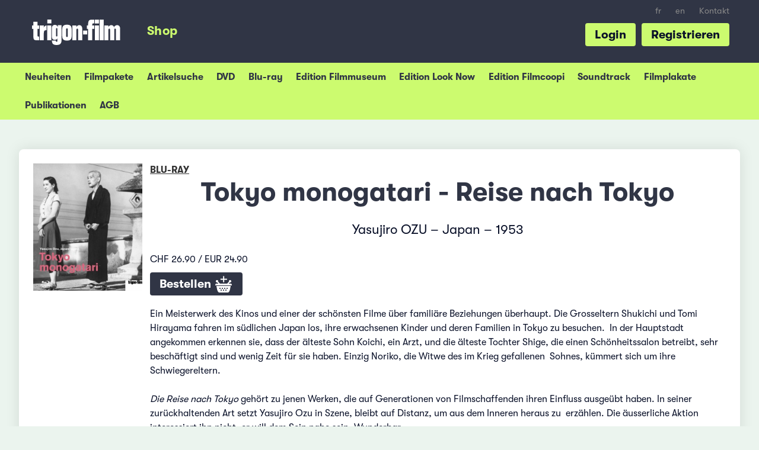

--- FILE ---
content_type: text/html; charset=UTF-8
request_url: https://shop.trigon-film.org/de/Blu-ray/Tokyo_monogatari_-_Reise_nach_Tokyo
body_size: 6920
content:
<!doctype html> <!-- HTML5 -->
<html class="no-js" lang="de" dir="ltr">
<head>
	<!-- Google Tag Manager -->
	<script>(function(w,d,s,l,i){w[l]=w[l]||[];w[l].push({'gtm.start':
	new Date().getTime(),event:'gtm.js'});var f=d.getElementsByTagName(s)[0],
	j=d.createElement(s),dl=l!='dataLayer'?'&l='+l:'';j.async=true;j.src=
	'https://www.googletagmanager.com/gtm.js?id='+i+dl;f.parentNode.insertBefore(j,f);
	})(window,document,'script','dataLayer','GTM-KD642C2');</script>
	<!-- End Google Tag Manager -->

	<meta charset="utf-8">
	<meta name="viewport" content="width=device-width, initial-scale=1.0">
	<meta http-equiv="X-UA-Compatible" content="IE=edge">
	
	<title>Tokyo monogatari - Reise nach Tokyo (Blu-ray) &ndash; trigon-film.org</title>

	<link rel="shortcut icon" href="/favicon.ico">
			<link rel="stylesheet" href="https://shop.trigon-film.org/static/assets/main-CxGM34-3.css" type="text/css">
		
		<meta http-equiv="content-type" content="text/html; charset=utf-8" />
<meta http-equiv="content-language" content="de">
<meta name="language" content="de">
<meta name="copyright" content="Copyright (c) by trigon-film">
<meta name="robots" content="follow,index">

<meta name="description" content="Ein Film von Yasujiro OZU, Japan - Preis: CHF 26.90 / EUR 24.90, versandkostenfreie Lieferung in die Schweiz">

<meta http-equiv="Content-Script-Type" content="text/javascript">
<meta http-equiv="Content-Style-Type" content="text/css">

<!-- Facebook Open Graph -->
<meta property="og:type" content="website">
<meta property="og:url" content="https:///de/Blu-ray/Tokyo_monogatari_-_Reise_nach_Tokyo">
<meta property="og:title" content="Tokyo monogatari - Reise nach Tokyo (Blu-ray)">
<meta property="og:image" content="https://shop.trigon-film.org/de/Blu-ray/Tokyo_monogatari_-_Reise_nach_Tokyo/cover_full.jpg">
<meta property="og:description" content="Ein Film von Yasujiro OZU, Japan - Preis: CHF 26.90 / EUR 24.90, versandkostenfreie Lieferung in die Schweiz">
<meta property="og:site_name" content="trigon-film.org">
<meta property="og:locale" content="de">

<meta name="apple-mobile-web-app-capable" content="yes">
<meta name="HandheldFriendly" content="True">
<meta name="apple-mobile-web-app-status-bar-style" content="black">

<link rel="canonical" href="https:///de/Blu-ray/Tokyo_monogatari_-_Reise_nach_Tokyo" />

<!-- THIS PAGE IN OTHER LANGUAGES -->
<link rel="alternate" hreflang="de" href="https:///de/Blu-ray/Tokyo_monogatari_-_Reise_nach_Tokyo" />
<link rel="alternate" hreflang="fr" href="https:///fr/Blu-ray/Voyage_%C3%A0_Tokyo_-_Tokyo_monogatari" />
<link rel="alternate" hreflang="en" href="https:///en/Blu-ray/Tokyo_Story_-_Tokyo_monogatari" />

	<script src="//ajax.googleapis.com/ajax/libs/jquery/2.1.0/jquery.min.js"></script>

</head>
<body class="shop shop--detail">
<!-- Google Tag Manager (noscript) -->
<noscript><iframe src="https://www.googletagmanager.com/ns.html?id=GTM-KD642C2"
height="0" width="0" style="display:none;visibility:hidden"></iframe></noscript>
<!-- End Google Tag Manager (noscript) -->

<!-- TRIGON INIT -->
<script>
		var ROOT_URL="";
		var LROOT_URL="/de";

// iframe breakout
$(document).ready(function() {
	if (top.location != location){
        top.location.href = document.location.href;
    }
});

</script>

	<script type="module" src="https://shop.trigon-film.org/static/assets/main-C47BnT_p.js"></script>


<div class="modal" id="login-modal">
	<div class="modal-content">
		<span class="close-button close">&times;</span>
		<div id="login-modal-content"></div>
		<div id="login-modal-system-error" style="display:none;">
			<div class="login_title" style="margin-bottom:0;">Fehler</div>
			<a class="button_show_login">Zurück</a>
			<p>
				Ein Serverproblem ist aufgetreten. Bitte versuchen Sie es etwas später erneut oder kontaktieren Sie uns per e-Mail info@trigon-film.org oder telefonisch unter +41 (0)56 430 12 30
			</p>
		</div>
		<div id="login-modal-ajax-error" style="display:none;">
			<div class="login_title" style="margin-bottom:0;">Fehler</div>
			<a class="button_show_login">Zurück</a>
			<p>
				Die Anfrage ist fehlgeschlagen. Bitte stellen Sie sicher, dass Sie mit dem Internet verbunden sind und versuchen Sie es erneut. Falls dies nicht weiterhilft unterstützen wir Sie gerne per e-Mail unter info@trigon-film.org oder telefonisch unter +41 (0)56 430 12 30
			</p>
		</div>
	</div>
</div>

<div id="root1">
	<div id="head-burger">
		<button class="burger"></button>
	</div>

	<header class="slide">
		<ul id="head-languagelinks" class="show-for-large-up">
							<li class="languagelinks"><a href="/fr/Blu-ray/Voyage_%C3%A0_Tokyo_-_Tokyo_monogatari" target="">fr</a></li>
				<li class="languagelinks"><a href="/en/Blu-ray/Tokyo_Story_-_Tokyo_monogatari" target="">en</a></li>
	
			<li><a target="_blank" href="https://www.trigon-film.org/de/kontakt">Kontakt</a></li>
		</ul>

		<a id="head-trigonlogo" target="_blank" href="https://www.trigon-film.org"></a>

		<ul id="head-menu" class="show-for-large-up">
			<li><a href="/de" class="head-menu-shop"><span>Shop</span></a></li>
		</ul>

	 	<ul id="head-actions" class="show-for-large-up">
	 									<li><a href="#register" id="registerbutton">Registrieren</a></li>
				<li><a href="#login" id="loginbutton">Login</a></li>
				<script>
				$(document).ready(function() {
					$('#loginbutton').click(window.loginmodal.showLogin);
					$('#registerbutton').click(window.loginmodal.showRegistration);
				});
				</script>
					</ul>
		<div style="clear: both;"></div>
	</header>

	<div class="submenu submenu-account">
	<ul>
		<li><a href="/de/account">Mein Konto</a></li>
		<li><a href="/de/account/change_address">Adresse ändern</a></li>
		<li><a href="/de/account/change_password">Passwort ändern</a></li>
	</ul>
</div>
<div class="submenu submenu-shop">
	<ul>
		<li><a href="/de">Neuheiten</a></li>
		<li><a href="/de/packages">Filmpakete</a></li>
		<li><a href="/de/search">Artikelsuche</a></li>
		<li><a href="/de/DVD">DVD</a></li>
		<li><a href="/de/Blu-ray">Blu-ray</a></li>
		<li><a href="/de/DVD_Edition_Filmmuseum">Edition Filmmuseum</a></li>
		<li><a href="/de/DVD_Edition_Look_Now">Edition Look Now</a></li>
		<li><a href="/de/DVD_Edition_Filmcoopi">Edition Filmcoopi</a></li>
		<li><a href="/de/Soundtrack">Soundtrack</a></li>
		<li><a href="/de/Filmplakate">Filmplakate</a></li>
		<li><a href="/de/Publikationen">Publikationen</a></li>
				<li><a href="/de/conditions">AGB</a></li>
	</ul>
</div>
	<nav class="slide close">
		<ul>
			<li class="menu-shop"><a href="/de/cart">Warenkorb</a></li>
<li class="menu-shop"><a href="/de">Shop Neuheiten</a></li>
<li class="menu-shop"><a href="/de/search">Artikelsuche</a></li>
<li class="menu-shop"><a href="/de/DVD">DVD</a></li>
<li class="menu-shop"><a href="/de/Blu-ray">Blu-ray</a></li>
<li class="menu-shop"><a href="/de/DVD_Edition_Filmmuseum">Edition Filmmuseum</a></li>
<li class="menu-shop"><a href="/de/DVD_Edition_Look_Now">Edition Look Now</a></li>
<li class="menu-shop"><a href="/de/DVD_Edition_Filmcoopi">Edition Filmcoopi</a></li>
<li class="menu-shop"><a href="/de/Soundtrack">Soundtrack</a></li>
<li class="menu-shop"><a href="/de/Filmplakate">Filmplakate</a></li>
<li class="menu-shop"><a href="/de/Publikationen">Publikationen</a></li>

	<li class="menu-shop category">
		<a href="#login" id="mobilemenu_loginlink"><img src="https://shop.trigon-film.org/static/images/account.png"> Login</a>
	</li>
	<script>
	$(document).ready(function() {
		$('#mobilemenu_loginlink').click(function() {
			slidemenu_close();
			window.loginmodal.showLogin();
		});
	});
	</script>

<li class="menu-shop"><a href="/de/contact">Kontakt</a></li>
							<li class="languagelinks"><a href="/fr/Blu-ray/Voyage_%C3%A0_Tokyo_-_Tokyo_monogatari" target="">fr</a></li>
				<li class="languagelinks"><a href="/en/Blu-ray/Tokyo_Story_-_Tokyo_monogatari" target="">en</a></li>
			</ul>
	</nav>

	<div class="content slide">
		<div id="root">
			<div id="content">

					<div class="row">
		

<div class="small-12 columns">
	<div class="whitebox">
		<div class="row">
			<div class="medium-4 large-2 columns show-for-medium-up" style="margin-bottom:10px;">
				<a href="/de/Blu-ray/Tokyo_monogatari_-_Reise_nach_Tokyo/cover_full.jpg" target="_blank">
	<img alt="Tokyo monogatari - Reise nach Tokyo (Blu-ray)" src="/de/Blu-ray/Tokyo_monogatari_-_Reise_nach_Tokyo/cover_240.jpg" style="width:100%;">
</a>
			</div>
			<div class="small-12 medium-8 large-10 columns">
				<a href="/de/Blu-ray" class="shoplabel">Blu-ray</a>
				<h1>Tokyo monogatari - Reise nach Tokyo</h1>
				<p>Yasujiro OZU &#150; Japan &#150; 1953
</p>
				<div class="hide-for-medium-up" style="float:left;width:40%;margin-right:10px;"><a href="/de/Blu-ray/Tokyo_monogatari_-_Reise_nach_Tokyo/cover_full.jpg" target="_blank">
	<img alt="Tokyo monogatari - Reise nach Tokyo (Blu-ray)" src="/de/Blu-ray/Tokyo_monogatari_-_Reise_nach_Tokyo/cover_240.jpg" style="width:100%;">
</a></div>
				<p></p>
				CHF 26.90 /
EUR 24.90

				<div style="margin:1em 0;">
	<a href="/de/Blu-ray/Tokyo_monogatari_-_Reise_nach_Tokyo/add" class="largebutton" id="button_addtocart" title="In&nbsp;den&nbsp;Warenkorb">Bestellen <img src="https://shop.trigon-film.org/static/images/icons/addtocart.png"></a>
</div>

				
				
			</div>
			<div class="small-12 large-10 columns">
				<div>
					<p>Ein Meisterwerk des Kinos und einer der sch&ouml;nsten Filme &uuml;ber famili&auml;re Beziehungen &uuml;berhaupt. Die Grosseltern Shukichi und Tomi Hirayama fahren im s&uuml;dlichen Japan los, ihre erwachsenen Kinder und deren Familien in Tokyo zu besuchen.&nbsp; In der Hauptstadt angekommen erkennen sie, dass der &auml;lteste Sohn Koichi, ein Arzt, und die &auml;lteste Tochter Shige, die einen Sch&ouml;nheitssalon betreibt, sehr besch&auml;ftigt sind und wenig Zeit f&uuml;r sie haben. Einzig Noriko, die Witwe des im Krieg gefallenen&nbsp; Sohnes, k&uuml;mmert sich um ihre Schwiegereltern. <br /><br /><em>Die Reise nach Tokyo</em> geh&ouml;rt zu jenen Werken, die auf Generationen von Filmschaffenden ihren Einfluss ausge&uuml;bt haben. In seiner zur&uuml;ckhaltenden Art setzt Yasujiro Ozu in Szene, bleibt auf Distanz, um aus dem Inneren heraus zu&nbsp; erz&auml;hlen. Die &auml;usserliche Aktion interessiert ihn nicht, er will dem Sein nahe sein. Wunderbar.<br /><br />trigon-film blu-ray-edition 07<br />Restaurierte Fassung des Films in High Definition <br /><strong>Sprache</strong> Japanisch <strong>Untertitel</strong> deutsch, fran&ccedil;ais <br /><strong>Dauer</strong> 137 Min. <strong>Bildformat</strong> 4/3, 1080 p, s/w <strong>Ton</strong> DD 1.0&nbsp;<strong>Typ</strong> Blu-ray R <strong>FSK</strong> 12+ <strong>L&auml;ndercode</strong> Alle Regionen<br /><strong>Bonus</strong> Filmessay von Walter Ruggle&nbsp;</p>
				</div>

				<div style="clear:both;"></div>
				
			</div>
		</div>
	</div>
</div>




<div class="small-12 columns">
	<div class="box">
		<h2>Beliebte Kombinationen</h2>
		<ul class="products-grid">
			<li>
	<div class="row">
		<div class="small-12 medium-4 columns">
			<a href="/de/Blu-ray/The_Seven_Samurai_-_Die_Sieben_Samurai"><a href="/de/Blu-ray/The_Seven_Samurai_-_Die_Sieben_Samurai"><img alt="The Seven Samurai - Die Sieben Samurai Blu-ray" src="/de/Blu-ray/The_Seven_Samurai_-_Die_Sieben_Samurai/cover_240.jpg"></a></a>
		</div>
		<div class="medium-8 columns show-for-medium-up">
			<div style="line-height:1.3em;" class="product-category">Blu-ray</div>
			<div style="line-height:1.3em;" class="product-title"><a href="/de/Blu-ray/The_Seven_Samurai_-_Die_Sieben_Samurai" class="titlelink">The Seven Samurai</a></div>
			<p class="product-slogan">Endlich integral, restauriert und original</p>
		</div>
	</div>
</li>
<li>
	<div class="row">
		<div class="small-12 medium-4 columns">
			<a href="/de/Blu-ray/Rashomon_-_Das_Lustw%C3%A4ldchen"><a href="/de/Blu-ray/Rashomon_-_Das_Lustw%C3%A4ldchen"><img alt="Rashomon - Das Lustwäldchen Blu-ray" src="/de/Blu-ray/Rashomon_-_Das_Lustw%C3%A4ldchen/cover_240.jpg"></a></a>
		</div>
		<div class="medium-8 columns show-for-medium-up">
			<div style="line-height:1.3em;" class="product-category">Blu-ray</div>
			<div style="line-height:1.3em;" class="product-title"><a href="/de/Blu-ray/Rashomon_-_Das_Lustw%C3%A4ldchen" class="titlelink">Rashomon</a></div>
			<p class="product-slogan">Individuelle Wahrnehmung: Das Meisterwerk in HighDefinition</p>
		</div>
	</div>
</li>
<li>
	<div class="row">
		<div class="small-12 medium-4 columns">
			<a href="/de/Blu-ray/Andrej_Rubljow"><a href="/de/Blu-ray/Andrej_Rubljow"><img alt="Andrej Rubljow Blu-ray" src="/de/Blu-ray/Andrej_Rubljow/cover_240.jpg"></a></a>
		</div>
		<div class="medium-8 columns show-for-medium-up">
			<div style="line-height:1.3em;" class="product-category">Blu-ray</div>
			<div style="line-height:1.3em;" class="product-title"><a href="/de/Blu-ray/Andrej_Rubljow" class="titlelink">Andrej Rubljow</a></div>
			<p class="product-slogan">Die Lebensgeschichte des Ikonenmalers Rubljow</p>
		</div>
	</div>
</li>
<li>
	<div class="row">
		<div class="small-12 medium-4 columns">
			<a href="/de/Blu-ray/Solaris"><a href="/de/Blu-ray/Solaris"><img alt="Solaris Blu-ray" src="/de/Blu-ray/Solaris/cover_240.jpg"></a></a>
		</div>
		<div class="medium-8 columns show-for-medium-up">
			<div style="line-height:1.3em;" class="product-category">Blu-ray</div>
			<div style="line-height:1.3em;" class="product-title"><a href="/de/Blu-ray/Solaris" class="titlelink">Solaris</a></div>
			<p class="product-slogan">Geniale Reise in den eigenen Geist</p>
		</div>
	</div>
</li>
<li>
	<div class="row">
		<div class="small-12 medium-4 columns">
			<a href="/de/Blu-ray/Der_Spiegel_-_Zerkalo"><a href="/de/Blu-ray/Der_Spiegel_-_Zerkalo"><img alt="Der Spiegel - Zerkalo Blu-ray" src="/de/Blu-ray/Der_Spiegel_-_Zerkalo/cover_240.jpg"></a></a>
		</div>
		<div class="medium-8 columns show-for-medium-up">
			<div style="line-height:1.3em;" class="product-category">Blu-ray</div>
			<div style="line-height:1.3em;" class="product-title"><a href="/de/Blu-ray/Der_Spiegel_-_Zerkalo" class="titlelink">Der Spiegel</a></div>
			<p class="product-slogan">Traumhaftes Erzählen</p>
		</div>
	</div>
</li>
<li>
	<div class="row">
		<div class="small-12 medium-4 columns">
			<a href="/de/Blu-ray/Iwans_Kindheit_-_Ivanovo_detstvo"><a href="/de/Blu-ray/Iwans_Kindheit_-_Ivanovo_detstvo"><img alt="Iwans Kindheit - Ivanovo detstvo Blu-ray" src="/de/Blu-ray/Iwans_Kindheit_-_Ivanovo_detstvo/cover_240.jpg"></a></a>
		</div>
		<div class="medium-8 columns show-for-medium-up">
			<div style="line-height:1.3em;" class="product-category">Blu-ray</div>
			<div style="line-height:1.3em;" class="product-title"><a href="/de/Blu-ray/Iwans_Kindheit_-_Ivanovo_detstvo" class="titlelink">Iwans Kindheit</a></div>
			<p class="product-slogan">Mit dem Bonusfilm: Die Walze und die Geige</p>
		</div>
	</div>
</li>
<li>
	<div class="row">
		<div class="small-12 medium-4 columns">
			<a href="/de/Blu-ray/Nostalghia"><a href="/de/Blu-ray/Nostalghia"><img alt="Nostalghia Blu-ray" src="/de/Blu-ray/Nostalghia/cover_240.jpg"></a></a>
		</div>
		<div class="medium-8 columns show-for-medium-up">
			<div style="line-height:1.3em;" class="product-category">Blu-ray</div>
			<div style="line-height:1.3em;" class="product-title"><a href="/de/Blu-ray/Nostalghia" class="titlelink">Nostalghia</a></div>
			<p class="product-slogan">Tarkowskis wunderbare Reise nach Italien</p>
		</div>
	</div>
</li>
<li>
	<div class="row">
		<div class="small-12 medium-4 columns">
			<a href="/de/Blu-ray/Still_Walking"><a href="/de/Blu-ray/Still_Walking"><img alt="Still Walking Blu-ray" src="/de/Blu-ray/Still_Walking/cover_240.jpg"></a></a>
		</div>
		<div class="medium-8 columns show-for-medium-up">
			<div style="line-height:1.3em;" class="product-category">Blu-ray</div>
			<div style="line-height:1.3em;" class="product-title"><a href="/de/Blu-ray/Still_Walking" class="titlelink">Still Walking</a></div>
			<p class="product-slogan">Von der Gegenwart der Abwesenden. Ein in sich ruhendes Kleinod.</p>
		</div>
	</div>
</li>
<li>
	<div class="row">
		<div class="small-12 medium-4 columns">
			<a href="/de/DVD/High_and_Low_-_Zwischen_Himmel_und_H%C3%B6lle"><a href="/de/DVD/High_and_Low_-_Zwischen_Himmel_und_H%C3%B6lle"><img alt="High and Low - Zwischen Himmel und Hölle DVD" src="/de/DVD/High_and_Low_-_Zwischen_Himmel_und_H%C3%B6lle/cover_240.jpg"></a></a>
		</div>
		<div class="medium-8 columns show-for-medium-up">
			<div style="line-height:1.3em;" class="product-category">DVD</div>
			<div style="line-height:1.3em;" class="product-title"><a href="/de/DVD/High_and_Low_-_Zwischen_Himmel_und_H%C3%B6lle" class="titlelink">High and Low</a></div>
			<p class="product-slogan">Grossartiges modernes Kino</p>
		</div>
	</div>
</li>
<li>
	<div class="row">
		<div class="small-12 medium-4 columns">
			<a href="/de/DVD/Die_Frau_in_den_D%C3%BCnen_-_Suna_no_onna"><a href="/de/DVD/Die_Frau_in_den_D%C3%BCnen_-_Suna_no_onna"><img alt="Die Frau in den Dünen - Suna no onna DVD" src="/de/DVD/Die_Frau_in_den_D%C3%BCnen_-_Suna_no_onna/cover_240.jpg"></a></a>
		</div>
		<div class="medium-8 columns show-for-medium-up">
			<div style="line-height:1.3em;" class="product-category">DVD</div>
			<div style="line-height:1.3em;" class="product-title"><a href="/de/DVD/Die_Frau_in_den_D%C3%BCnen_-_Suna_no_onna" class="titlelink">Die Frau in den Dünen</a></div>
			<p class="product-slogan">Meisterliche Romanverfilmung, prickelnd, leidenschaftlich, grandios</p>
		</div>
	</div>
</li>
<li>
	<div class="row">
		<div class="small-12 medium-4 columns">
			<a href="/de/DVD/Banshun_-_Sp%C3%A4ter_Fr%C3%BChling"><a href="/de/DVD/Banshun_-_Sp%C3%A4ter_Fr%C3%BChling"><img alt="Banshun - Später Frühling DVD" src="/de/DVD/Banshun_-_Sp%C3%A4ter_Fr%C3%BChling/cover_240.jpg"></a></a>
		</div>
		<div class="medium-8 columns show-for-medium-up">
			<div style="line-height:1.3em;" class="product-category">DVD</div>
			<div style="line-height:1.3em;" class="product-title"><a href="/de/DVD/Banshun_-_Sp%C3%A4ter_Fr%C3%BChling" class="titlelink">Banshun</a></div>
			<p class="product-slogan">Grosser Klassiker von Yasuijro Ozu - in restaurierter Fassung</p>
		</div>
	</div>
</li>
<li>
	<div class="row">
		<div class="small-12 medium-4 columns">
			<a href="/de/Blu-ray/A_Touch_of_Zen"><a href="/de/Blu-ray/A_Touch_of_Zen"><img alt="A Touch of Zen Blu-ray" src="/de/Blu-ray/A_Touch_of_Zen/cover_240.jpg"></a></a>
		</div>
		<div class="medium-8 columns show-for-medium-up">
			<div style="line-height:1.3em;" class="product-category">Blu-ray</div>
			<div style="line-height:1.3em;" class="product-title"><a href="/de/Blu-ray/A_Touch_of_Zen" class="titlelink">A Touch of Zen</a></div>
			<p class="product-slogan">Der legendäre Klassiker des Martial-Arts-Films</p>
		</div>
	</div>
</li>

		</ul>
		<div style="clear:both;"></div>
	</div>
</div>


<div class="small-12 columns">
	<div class="box">
		<h2>Weitere Artikel</h2>
		<ul class="products-grid">
			<li>
	<div class="row">
		<div class="small-12 medium-4 columns">
			<a href="/de/DVD/Tokyo_monogatari_-_Reise_nach_Tokyo"><a href="/de/DVD/Tokyo_monogatari_-_Reise_nach_Tokyo"><img alt="Tokyo monogatari - Reise nach Tokyo DVD" src="/de/DVD/Tokyo_monogatari_-_Reise_nach_Tokyo/cover_240.jpg"></a></a>
		</div>
		<div class="medium-8 columns show-for-medium-up">
			<div style="line-height:1.3em;" class="product-category">DVD</div>
			<div style="line-height:1.3em;" class="product-label"><a href="/de/DVD/Tokyo_monogatari_-_Reise_nach_Tokyo" class="titlelink">Tokyo monogatari</a></div>
			<p class="product-slogan">Grosser Klassiker: Die Filmschaffenden der Welt wählten ihn zum besten Film aller Zeiten.</p>
		</div>
	</div>
</li>
<li>
	<div class="row">
		<div class="small-12 medium-4 columns">
			<a href="/de/Magazin/TRIGON_36_-_Congo_River_El_custodio_Ozu"><a href="/de/Magazin/TRIGON_36_-_Congo_River_El_custodio_Ozu"><img alt="TRIGON 36 - Congo River/El custodio/Ozu Magazin" src="/de/Magazin/TRIGON_36_-_Congo_River_El_custodio_Ozu/cover_240.jpg"></a></a>
		</div>
		<div class="medium-8 columns show-for-medium-up">
			<div style="line-height:1.3em;" class="product-category">Magazin</div>
			<div style="line-height:1.3em;" class="product-label"><a href="/de/Magazin/TRIGON_36_-_Congo_River_El_custodio_Ozu" class="titlelink">TRIGON 36</a></div>
			<p class="product-slogan">Magazin zu aktuellen Filmen und kulturellen Themen</p>
		</div>
	</div>
</li>
<li>
	<div class="row">
		<div class="small-12 medium-4 columns">
			<a href="/de/DVD/Ich_wurde_geboren%2C_aber_-_Umarete_wa_mita_keredo"><a href="/de/DVD/Ich_wurde_geboren%2C_aber_-_Umarete_wa_mita_keredo"><img alt="Ich wurde geboren, aber - Umarete wa mita keredo DVD" src="/de/DVD/Ich_wurde_geboren%2C_aber_-_Umarete_wa_mita_keredo/cover_240.jpg"></a></a>
		</div>
		<div class="medium-8 columns show-for-medium-up">
			<div style="line-height:1.3em;" class="product-category">DVD</div>
			<div style="line-height:1.3em;" class="product-label"><a href="/de/DVD/Ich_wurde_geboren%2C_aber_-_Umarete_wa_mita_keredo" class="titlelink">Ich wurde geboren, aber</a></div>
			<p class="product-slogan">Freche Vorstadtkomödie, japanische Stummfilmperle</p>
		</div>
	</div>
</li>
<li>
	<div class="row">
		<div class="small-12 medium-4 columns">
			<a href="/de/DVD/Banshun_-_Sp%C3%A4ter_Fr%C3%BChling"><a href="/de/DVD/Banshun_-_Sp%C3%A4ter_Fr%C3%BChling"><img alt="Banshun - Später Frühling DVD" src="/de/DVD/Banshun_-_Sp%C3%A4ter_Fr%C3%BChling/cover_240.jpg"></a></a>
		</div>
		<div class="medium-8 columns show-for-medium-up">
			<div style="line-height:1.3em;" class="product-category">DVD</div>
			<div style="line-height:1.3em;" class="product-label"><a href="/de/DVD/Banshun_-_Sp%C3%A4ter_Fr%C3%BChling" class="titlelink">Banshun</a></div>
			<p class="product-slogan">Grosser Klassiker von Yasuijro Ozu - in restaurierter Fassung</p>
		</div>
	</div>
</li>
<li>
	<div class="row">
		<div class="small-12 medium-4 columns">
			<a href="/de/DVD/Sp%C3%A4ter_Herbst_-_Late_Autumn_-_Akibiyori"><a href="/de/DVD/Sp%C3%A4ter_Herbst_-_Late_Autumn_-_Akibiyori"><img alt="Später Herbst - Late Autumn - Akibiyori DVD" src="/de/DVD/Sp%C3%A4ter_Herbst_-_Late_Autumn_-_Akibiyori/cover_240.jpg"></a></a>
		</div>
		<div class="medium-8 columns show-for-medium-up">
			<div style="line-height:1.3em;" class="product-category">DVD</div>
			<div style="line-height:1.3em;" class="product-label"><a href="/de/DVD/Sp%C3%A4ter_Herbst_-_Late_Autumn_-_Akibiyori" class="titlelink">Später Herbst</a></div>
			<p class="product-slogan">Der drittletzte Film des grandiosen Familienerzählers</p>
		</div>
	</div>
</li>
<li>
	<div class="row">
		<div class="small-12 medium-4 columns">
			<a href="/de/DVD/Bakushu_-_Weizenherbst"><a href="/de/DVD/Bakushu_-_Weizenherbst"><img alt="Bakushu - Weizenherbst DVD" src="/de/DVD/Bakushu_-_Weizenherbst/cover_240.jpg"></a></a>
		</div>
		<div class="medium-8 columns show-for-medium-up">
			<div style="line-height:1.3em;" class="product-category">DVD</div>
			<div style="line-height:1.3em;" class="product-label"><a href="/de/DVD/Bakushu_-_Weizenherbst" class="titlelink">Bakushu</a></div>
			<p class="product-slogan">Der mittlere Teil der Noriko-Trilogie mit Setsuko Hara</p>
		</div>
	</div>
</li>
<li>
	<div class="row">
		<div class="small-12 medium-4 columns">
			<a href="/de/Magazin/TRIGON_42_-_Qu%C3%A9_tan_lejos_Wonderful_Town_I_was_born%2C_but"><a href="/de/Magazin/TRIGON_42_-_Qu%C3%A9_tan_lejos_Wonderful_Town_I_was_born%2C_but"><img alt="TRIGON 42 - Qué tan lejos/Wonderful Town/I was born, but... Magazin" src="/de/Magazin/TRIGON_42_-_Qu%C3%A9_tan_lejos_Wonderful_Town_I_was_born%2C_but/cover_240.jpg"></a></a>
		</div>
		<div class="medium-8 columns show-for-medium-up">
			<div style="line-height:1.3em;" class="product-category">Magazin</div>
			<div style="line-height:1.3em;" class="product-label"><a href="/de/Magazin/TRIGON_42_-_Qu%C3%A9_tan_lejos_Wonderful_Town_I_was_born%2C_but" class="titlelink">TRIGON 42</a></div>
			<p class="product-slogan">Magazin zu aktullen Filmen und kulturellen Themen</p>
		</div>
	</div>
</li>

		</ul>
		<div style="clear:both;"></div>
	</div>
</div>


<script type="application/ld+json">
	{"@context":"http:\/\/schema.org\/","@type":"Product","name":"Tokyo monogatari - Reise nach Tokyo","image":["https:\/\/shop.trigon-film.org\/de\/Blu-ray\/Tokyo_monogatari_-_Reise_nach_Tokyo\/cover_240.jpg","https:\/\/shop.trigon-film.org\/de\/Blu-ray\/Tokyo_monogatari_-_Reise_nach_Tokyo\/cover_240.jpg","https:\/\/shop.trigon-film.org\/de\/Blu-ray\/Tokyo_monogatari_-_Reise_nach_Tokyo\/cover_full.jpg"],"description":"<p>Ein Meisterwerk des Kinos und einer der sch&ouml;nsten Filme &uuml;ber famili&auml;re Beziehungen &uuml;berhaupt. Die Grosseltern Shukichi und Tomi Hirayama fahren im s&uuml;dlichen Japan los, ihre erwachsenen Kinder und deren Familien in Tokyo zu besuchen.&nbsp; In der Hauptstadt angekommen erkennen sie, dass der &auml;lteste Sohn Koichi, ein Arzt, und die &auml;lteste Tochter Shige, die einen Sch&ouml;nheitssalon betreibt, sehr besch&auml;ftigt sind und wenig Zeit f&uuml;r sie haben. Einzig Noriko, die Witwe des im Krieg gefallenen&nbsp; Sohnes, k&uuml;mmert sich um ihre Schwiegereltern. <br \/><br \/><em>Die Reise nach Tokyo<\/em> geh&ouml;rt zu jenen Werken, die auf Generationen von Filmschaffenden ihren Einfluss ausge&uuml;bt haben. In seiner zur&uuml;ckhaltenden Art setzt Yasujiro Ozu in Szene, bleibt auf Distanz, um aus dem Inneren heraus zu&nbsp; erz&auml;hlen. Die &auml;usserliche Aktion interessiert ihn nicht, er will dem Sein nahe sein. Wunderbar.<br \/><br \/>trigon-film blu-ray-edition 07<br \/>Restaurierte Fassung des Films in High Definition <br \/><strong>Sprache<\/strong> Japanisch <strong>Untertitel<\/strong> deutsch, fran&ccedil;ais <br \/><strong>Dauer<\/strong> 137 Min. <strong>Bildformat<\/strong> 4\/3, 1080 p, s\/w <strong>Ton<\/strong> DD 1.0&nbsp;<strong>Typ<\/strong> Blu-ray R <strong>FSK<\/strong> 12+ <strong>L&auml;ndercode<\/strong> Alle Regionen<br \/><strong>Bonus<\/strong> Filmessay von Walter Ruggle&nbsp;<\/p>","brand":{"@type":"Thing","name":"trigon-film"},"offers":{"@type":"Offer","priceCurrency":"CHF","price":"26.90","availability":"http:\/\/schema.org\/InStock","url":"https:\/\/shop.trigon-film.org\/de\/Blu-ray\/Tokyo_monogatari_-_Reise_nach_Tokyo","seller":{"@type":"Organization","name":"trigon-film Online-Shop"}}}
</script>

	</div>

				<div id="footerspacing" style="height:1500px;"></div>
			</div>		
		</div> <!-- /root -->
	</div> <!-- /content -->
</div><!-- /root1 -->

<footer id="trigonFooter" class="content slide noprint">
	<div class="row">
		<div class="small-12 large-4 columns">
			<div class="footertitle">Auf dem Laufenden bleiben</div>

			<p>Jetzt anmelden für den monatlichen Newsletter von trigon-film und informiert bleiben über Verlosungen, Neuheiten im Kino, auf DVD und im Streaming.</p>

			<!-- Begin MailChimp Signup Form -->
			<div id="mc_embed_signup" class="noprint">
				<form action="//trigon-film.us14.list-manage.com/subscribe/post?u=321e57d0f64f999ddc7b554d0&amp;id=8514bba1b4" method="post" id="mc-embedded-subscribe-form" name="mc-embedded-subscribe-form" class="validate newslettersignupform" target="_blank" novalidate>
				    <div id="mc_embed_signup_scroll">
					
						<input type="email" value="" name="EMAIL" style="width:12.5em;" id="mce-EMAIL" placeholder="Ihre E-Mail Adresse">
						<input type="submit" value="Anmelden" name="subscribe" id="mc-embedded-subscribe" class="largebutton">
						

						<div id="mce-responses" class="clear">
							<div class="response" id="mce-error-response" style="display:none"></div>
							<div class="response" id="mce-success-response" style="display:none"></div>
						</div>    <!-- real people should not fill this in and expect good things - do not remove this or risk form bot signups-->
					    <div style="position: absolute; left: -5000px;" aria-hidden="true"><input type="text" name="b_321e57d0f64f999ddc7b554d0_8514bba1b4" tabindex="-1" value=""></div>
				    </div>
				</form>
			</div>
			<!--End mc_embed_signup-->

			<div style="padding:1.5em 0;">
				<a href="https://www.facebook.com/trigonfilm" target="_blank" id="footer_fblink"><img src="https://shop.trigon-film.org/static/images/facebook.png" style="width:2.5em;"></a>
				&nbsp;&nbsp;&nbsp;
				<a href="https://www.instagram.com/trigonfilm/" id="footer_instalink" target="_blank"><img src="https://shop.trigon-film.org/static/images/insta.png" style="width:2.5em;"></a>
			</div>
		</div>
		<div class="small-12 large-4 columns show-for-large-up">
			<!-- <div class="footertitle">Navigation</div> -->
			<div class="row">
				<div class="small-12 medium-6 columns">
					<ul class="trigonFooterSitemap">
						<li>Informationen</li>
						<li><a href="/de/conditions">&gt; Allgemeine Geschäftsbedingungen</a></li>
						<li><a target="_blank" href="https://www.trigon-film.org/de/datenschutz">&gt; Datenschutzerklärung</a></li>
						<li><a target="_blank" href="https://www.trigon-film.org/de/impressum">&gt; Impressum</a></li>
					</ul>
				</div>
				<div class="small-12 medium-6 columns">
				</div>
			</div>
		</div>
		<div class="small-12 large-4 columns">
			<div class="footertitle">trigon-film</div>
			<p>
				Die ganze Welt macht Kino. trigon-film ist eine Schweizer Filmstiftung, die seit 1986 sorgfältig ausgewählte Filme aus Lateinamerika, Asien, Afrika und dem östlichen Europa im Kino, auf DVD und online herausbringt und sich für Filmschaffende einsetzt.

				<br>
				<ul class="trigonFooterSitemap">
					<li><a target="_blank" href="https://www.trigon-film.org">&gt; Mehr erfahren</a></li>
					<li><a target="_blank" href="https://www.trigon-film.org/de/kontakt">&gt; Kontakt</a></li>
				</ul>
				
				<img src="https://shop.trigon-film.org/static/images/zewo.svg" style="width:100px;float:right;padding:10px;">
				<div class="footertitle">Hilfe</div>
				<p>+41 (0)56 430 12 30<br>shop@trigon-film.org</p>
			</p>
		</div>
	</div>
</footer>

<div class="loading-modal"><div class="loader"><img src="https://shop.trigon-film.org/static/images/staticloader.png" /></div></div>

</body>
</html>
